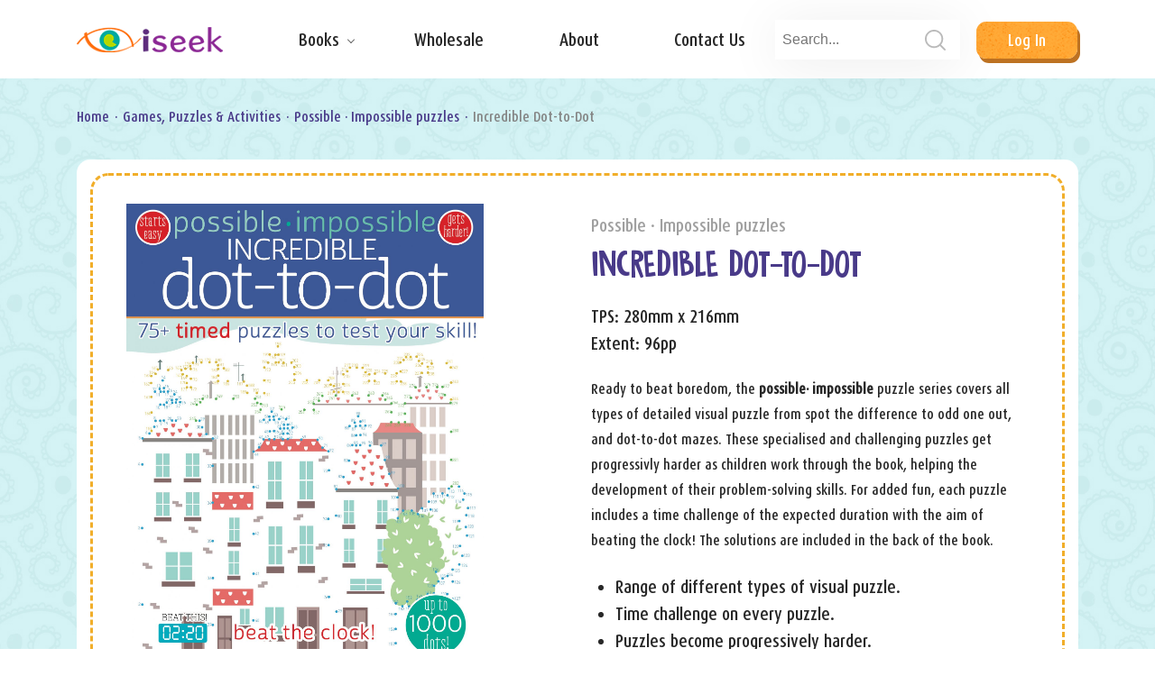

--- FILE ---
content_type: text/html; charset=UTF-8
request_url: https://iseekcreative.com/incredible-dot-to-dot/
body_size: 8736
content:
<!doctype html>
<html lang="en-US">

<head>
    <meta charset="UTF-8">
    <meta name="viewport" content="width=device-width, initial-scale=1">
    <link rel="profile" href="https://gmpg.org/xfn/11">

    <meta name='robots' content='index, follow, max-image-preview:large, max-snippet:-1, max-video-preview:-1' />

	<!-- This site is optimized with the Yoast SEO plugin v26.3 - https://yoast.com/wordpress/plugins/seo/ -->
	<title>Incredible Dot-to-Dot - iseek</title>
	<link rel="canonical" href="https://iseekcreative.com/incredible-dot-to-dot/" />
	<meta property="og:locale" content="en_US" />
	<meta property="og:type" content="article" />
	<meta property="og:title" content="Incredible Dot-to-Dot - iseek" />
	<meta property="og:description" content="Ready to beat boredom, the possible· impossible puzzle series covers all types of detailed visual puzzle [&hellip;]" />
	<meta property="og:url" content="https://iseekcreative.com/incredible-dot-to-dot/" />
	<meta property="og:site_name" content="iseek" />
	<meta property="article:published_time" content="2022-07-08T07:08:04+00:00" />
	<meta property="article:modified_time" content="2022-07-08T07:08:06+00:00" />
	<meta property="og:image" content="https://iseekcreative.com/wp-content/uploads/2022/07/incredible_dot_to_dot_CVR-copy-scaled.jpeg" />
	<meta property="og:image:width" content="1971" />
	<meta property="og:image:height" content="2560" />
	<meta property="og:image:type" content="image/jpeg" />
	<meta name="author" content="iseek_admin" />
	<meta name="twitter:card" content="summary_large_image" />
	<meta name="twitter:label1" content="Written by" />
	<meta name="twitter:data1" content="iseek_admin" />
	<meta name="twitter:label2" content="Est. reading time" />
	<meta name="twitter:data2" content="1 minute" />
	<script type="application/ld+json" class="yoast-schema-graph">{"@context":"https://schema.org","@graph":[{"@type":"Article","@id":"https://iseekcreative.com/incredible-dot-to-dot/#article","isPartOf":{"@id":"https://iseekcreative.com/incredible-dot-to-dot/"},"author":{"name":"iseek_admin","@id":"https://iseekcreative.com/#/schema/person/3fada44acf483aff37b92b7d9cd0cb89"},"headline":"Incredible Dot-to-Dot","datePublished":"2022-07-08T07:08:04+00:00","dateModified":"2022-07-08T07:08:06+00:00","mainEntityOfPage":{"@id":"https://iseekcreative.com/incredible-dot-to-dot/"},"wordCount":112,"commentCount":0,"publisher":{"@id":"https://iseekcreative.com/#organization"},"image":{"@id":"https://iseekcreative.com/incredible-dot-to-dot/#primaryimage"},"thumbnailUrl":"https://iseekcreative.com/wp-content/uploads/2022/07/incredible_dot_to_dot_CVR-copy-scaled.jpeg","articleSection":["Possible · Impossible puzzles"],"inLanguage":"en-US","potentialAction":[{"@type":"CommentAction","name":"Comment","target":["https://iseekcreative.com/incredible-dot-to-dot/#respond"]}]},{"@type":"WebPage","@id":"https://iseekcreative.com/incredible-dot-to-dot/","url":"https://iseekcreative.com/incredible-dot-to-dot/","name":"Incredible Dot-to-Dot - iseek","isPartOf":{"@id":"https://iseekcreative.com/#website"},"primaryImageOfPage":{"@id":"https://iseekcreative.com/incredible-dot-to-dot/#primaryimage"},"image":{"@id":"https://iseekcreative.com/incredible-dot-to-dot/#primaryimage"},"thumbnailUrl":"https://iseekcreative.com/wp-content/uploads/2022/07/incredible_dot_to_dot_CVR-copy-scaled.jpeg","datePublished":"2022-07-08T07:08:04+00:00","dateModified":"2022-07-08T07:08:06+00:00","breadcrumb":{"@id":"https://iseekcreative.com/incredible-dot-to-dot/#breadcrumb"},"inLanguage":"en-US","potentialAction":[{"@type":"ReadAction","target":["https://iseekcreative.com/incredible-dot-to-dot/"]}]},{"@type":"ImageObject","inLanguage":"en-US","@id":"https://iseekcreative.com/incredible-dot-to-dot/#primaryimage","url":"https://iseekcreative.com/wp-content/uploads/2022/07/incredible_dot_to_dot_CVR-copy-scaled.jpeg","contentUrl":"https://iseekcreative.com/wp-content/uploads/2022/07/incredible_dot_to_dot_CVR-copy-scaled.jpeg","width":1971,"height":2560},{"@type":"BreadcrumbList","@id":"https://iseekcreative.com/incredible-dot-to-dot/#breadcrumb","itemListElement":[{"@type":"ListItem","position":1,"name":"Home","item":"https://iseekcreative.com/"},{"@type":"ListItem","position":2,"name":"Incredible Dot-to-Dot"}]},{"@type":"WebSite","@id":"https://iseekcreative.com/#website","url":"https://iseekcreative.com/","name":"iseek","description":"Entertaining and interactive children’s books","publisher":{"@id":"https://iseekcreative.com/#organization"},"potentialAction":[{"@type":"SearchAction","target":{"@type":"EntryPoint","urlTemplate":"https://iseekcreative.com/?s={search_term_string}"},"query-input":{"@type":"PropertyValueSpecification","valueRequired":true,"valueName":"search_term_string"}}],"inLanguage":"en-US"},{"@type":"Organization","@id":"https://iseekcreative.com/#organization","name":"iseek","url":"https://iseekcreative.com/","logo":{"@type":"ImageObject","inLanguage":"en-US","@id":"https://iseekcreative.com/#/schema/logo/image/","url":"https://iseekcreative.com/wp-content/uploads/2021/10/logo.png","contentUrl":"https://iseekcreative.com/wp-content/uploads/2021/10/logo.png","width":162,"height":28,"caption":"iseek"},"image":{"@id":"https://iseekcreative.com/#/schema/logo/image/"}},{"@type":"Person","@id":"https://iseekcreative.com/#/schema/person/3fada44acf483aff37b92b7d9cd0cb89","name":"iseek_admin","image":{"@type":"ImageObject","inLanguage":"en-US","@id":"https://iseekcreative.com/#/schema/person/image/","url":"https://secure.gravatar.com/avatar/1c0f87c2c06ecadecfebcff56c5ed845a62c1477c6fce5d651e14f83c5f803f8?s=96&d=mm&r=g","contentUrl":"https://secure.gravatar.com/avatar/1c0f87c2c06ecadecfebcff56c5ed845a62c1477c6fce5d651e14f83c5f803f8?s=96&d=mm&r=g","caption":"iseek_admin"},"sameAs":["https://iseekcreative.com"],"url":"https://iseekcreative.com/author/iseek_admin/"}]}</script>
	<!-- / Yoast SEO plugin. -->


<link rel='dns-prefetch' href='//code.jquery.com' />
<link rel="alternate" type="application/rss+xml" title="iseek &raquo; Feed" href="https://iseekcreative.com/feed/" />
<link rel="alternate" type="application/rss+xml" title="iseek &raquo; Comments Feed" href="https://iseekcreative.com/comments/feed/" />
<link rel="alternate" type="application/rss+xml" title="iseek &raquo; Incredible Dot-to-Dot Comments Feed" href="https://iseekcreative.com/incredible-dot-to-dot/feed/" />
<link rel="alternate" title="oEmbed (JSON)" type="application/json+oembed" href="https://iseekcreative.com/wp-json/oembed/1.0/embed?url=https%3A%2F%2Fiseekcreative.com%2Fincredible-dot-to-dot%2F" />
<link rel="alternate" title="oEmbed (XML)" type="text/xml+oembed" href="https://iseekcreative.com/wp-json/oembed/1.0/embed?url=https%3A%2F%2Fiseekcreative.com%2Fincredible-dot-to-dot%2F&#038;format=xml" />
<style id='wp-img-auto-sizes-contain-inline-css'>
img:is([sizes=auto i],[sizes^="auto," i]){contain-intrinsic-size:3000px 1500px}
/*# sourceURL=wp-img-auto-sizes-contain-inline-css */
</style>
<style id='wp-emoji-styles-inline-css'>

	img.wp-smiley, img.emoji {
		display: inline !important;
		border: none !important;
		box-shadow: none !important;
		height: 1em !important;
		width: 1em !important;
		margin: 0 0.07em !important;
		vertical-align: -0.1em !important;
		background: none !important;
		padding: 0 !important;
	}
/*# sourceURL=wp-emoji-styles-inline-css */
</style>
<style id='wp-block-library-inline-css'>
:root{--wp-block-synced-color:#7a00df;--wp-block-synced-color--rgb:122,0,223;--wp-bound-block-color:var(--wp-block-synced-color);--wp-editor-canvas-background:#ddd;--wp-admin-theme-color:#007cba;--wp-admin-theme-color--rgb:0,124,186;--wp-admin-theme-color-darker-10:#006ba1;--wp-admin-theme-color-darker-10--rgb:0,107,160.5;--wp-admin-theme-color-darker-20:#005a87;--wp-admin-theme-color-darker-20--rgb:0,90,135;--wp-admin-border-width-focus:2px}@media (min-resolution:192dpi){:root{--wp-admin-border-width-focus:1.5px}}.wp-element-button{cursor:pointer}:root .has-very-light-gray-background-color{background-color:#eee}:root .has-very-dark-gray-background-color{background-color:#313131}:root .has-very-light-gray-color{color:#eee}:root .has-very-dark-gray-color{color:#313131}:root .has-vivid-green-cyan-to-vivid-cyan-blue-gradient-background{background:linear-gradient(135deg,#00d084,#0693e3)}:root .has-purple-crush-gradient-background{background:linear-gradient(135deg,#34e2e4,#4721fb 50%,#ab1dfe)}:root .has-hazy-dawn-gradient-background{background:linear-gradient(135deg,#faaca8,#dad0ec)}:root .has-subdued-olive-gradient-background{background:linear-gradient(135deg,#fafae1,#67a671)}:root .has-atomic-cream-gradient-background{background:linear-gradient(135deg,#fdd79a,#004a59)}:root .has-nightshade-gradient-background{background:linear-gradient(135deg,#330968,#31cdcf)}:root .has-midnight-gradient-background{background:linear-gradient(135deg,#020381,#2874fc)}:root{--wp--preset--font-size--normal:16px;--wp--preset--font-size--huge:42px}.has-regular-font-size{font-size:1em}.has-larger-font-size{font-size:2.625em}.has-normal-font-size{font-size:var(--wp--preset--font-size--normal)}.has-huge-font-size{font-size:var(--wp--preset--font-size--huge)}.has-text-align-center{text-align:center}.has-text-align-left{text-align:left}.has-text-align-right{text-align:right}.has-fit-text{white-space:nowrap!important}#end-resizable-editor-section{display:none}.aligncenter{clear:both}.items-justified-left{justify-content:flex-start}.items-justified-center{justify-content:center}.items-justified-right{justify-content:flex-end}.items-justified-space-between{justify-content:space-between}.screen-reader-text{border:0;clip-path:inset(50%);height:1px;margin:-1px;overflow:hidden;padding:0;position:absolute;width:1px;word-wrap:normal!important}.screen-reader-text:focus{background-color:#ddd;clip-path:none;color:#444;display:block;font-size:1em;height:auto;left:5px;line-height:normal;padding:15px 23px 14px;text-decoration:none;top:5px;width:auto;z-index:100000}html :where(.has-border-color){border-style:solid}html :where([style*=border-top-color]){border-top-style:solid}html :where([style*=border-right-color]){border-right-style:solid}html :where([style*=border-bottom-color]){border-bottom-style:solid}html :where([style*=border-left-color]){border-left-style:solid}html :where([style*=border-width]){border-style:solid}html :where([style*=border-top-width]){border-top-style:solid}html :where([style*=border-right-width]){border-right-style:solid}html :where([style*=border-bottom-width]){border-bottom-style:solid}html :where([style*=border-left-width]){border-left-style:solid}html :where(img[class*=wp-image-]){height:auto;max-width:100%}:where(figure){margin:0 0 1em}html :where(.is-position-sticky){--wp-admin--admin-bar--position-offset:var(--wp-admin--admin-bar--height,0px)}@media screen and (max-width:600px){html :where(.is-position-sticky){--wp-admin--admin-bar--position-offset:0px}}

/*# sourceURL=wp-block-library-inline-css */
</style><style id='global-styles-inline-css'>
:root{--wp--preset--aspect-ratio--square: 1;--wp--preset--aspect-ratio--4-3: 4/3;--wp--preset--aspect-ratio--3-4: 3/4;--wp--preset--aspect-ratio--3-2: 3/2;--wp--preset--aspect-ratio--2-3: 2/3;--wp--preset--aspect-ratio--16-9: 16/9;--wp--preset--aspect-ratio--9-16: 9/16;--wp--preset--color--black: #000000;--wp--preset--color--cyan-bluish-gray: #abb8c3;--wp--preset--color--white: #ffffff;--wp--preset--color--pale-pink: #f78da7;--wp--preset--color--vivid-red: #cf2e2e;--wp--preset--color--luminous-vivid-orange: #ff6900;--wp--preset--color--luminous-vivid-amber: #fcb900;--wp--preset--color--light-green-cyan: #7bdcb5;--wp--preset--color--vivid-green-cyan: #00d084;--wp--preset--color--pale-cyan-blue: #8ed1fc;--wp--preset--color--vivid-cyan-blue: #0693e3;--wp--preset--color--vivid-purple: #9b51e0;--wp--preset--gradient--vivid-cyan-blue-to-vivid-purple: linear-gradient(135deg,rgb(6,147,227) 0%,rgb(155,81,224) 100%);--wp--preset--gradient--light-green-cyan-to-vivid-green-cyan: linear-gradient(135deg,rgb(122,220,180) 0%,rgb(0,208,130) 100%);--wp--preset--gradient--luminous-vivid-amber-to-luminous-vivid-orange: linear-gradient(135deg,rgb(252,185,0) 0%,rgb(255,105,0) 100%);--wp--preset--gradient--luminous-vivid-orange-to-vivid-red: linear-gradient(135deg,rgb(255,105,0) 0%,rgb(207,46,46) 100%);--wp--preset--gradient--very-light-gray-to-cyan-bluish-gray: linear-gradient(135deg,rgb(238,238,238) 0%,rgb(169,184,195) 100%);--wp--preset--gradient--cool-to-warm-spectrum: linear-gradient(135deg,rgb(74,234,220) 0%,rgb(151,120,209) 20%,rgb(207,42,186) 40%,rgb(238,44,130) 60%,rgb(251,105,98) 80%,rgb(254,248,76) 100%);--wp--preset--gradient--blush-light-purple: linear-gradient(135deg,rgb(255,206,236) 0%,rgb(152,150,240) 100%);--wp--preset--gradient--blush-bordeaux: linear-gradient(135deg,rgb(254,205,165) 0%,rgb(254,45,45) 50%,rgb(107,0,62) 100%);--wp--preset--gradient--luminous-dusk: linear-gradient(135deg,rgb(255,203,112) 0%,rgb(199,81,192) 50%,rgb(65,88,208) 100%);--wp--preset--gradient--pale-ocean: linear-gradient(135deg,rgb(255,245,203) 0%,rgb(182,227,212) 50%,rgb(51,167,181) 100%);--wp--preset--gradient--electric-grass: linear-gradient(135deg,rgb(202,248,128) 0%,rgb(113,206,126) 100%);--wp--preset--gradient--midnight: linear-gradient(135deg,rgb(2,3,129) 0%,rgb(40,116,252) 100%);--wp--preset--font-size--small: 13px;--wp--preset--font-size--medium: 20px;--wp--preset--font-size--large: 36px;--wp--preset--font-size--x-large: 42px;--wp--preset--spacing--20: 0.44rem;--wp--preset--spacing--30: 0.67rem;--wp--preset--spacing--40: 1rem;--wp--preset--spacing--50: 1.5rem;--wp--preset--spacing--60: 2.25rem;--wp--preset--spacing--70: 3.38rem;--wp--preset--spacing--80: 5.06rem;--wp--preset--shadow--natural: 6px 6px 9px rgba(0, 0, 0, 0.2);--wp--preset--shadow--deep: 12px 12px 50px rgba(0, 0, 0, 0.4);--wp--preset--shadow--sharp: 6px 6px 0px rgba(0, 0, 0, 0.2);--wp--preset--shadow--outlined: 6px 6px 0px -3px rgb(255, 255, 255), 6px 6px rgb(0, 0, 0);--wp--preset--shadow--crisp: 6px 6px 0px rgb(0, 0, 0);}:where(.is-layout-flex){gap: 0.5em;}:where(.is-layout-grid){gap: 0.5em;}body .is-layout-flex{display: flex;}.is-layout-flex{flex-wrap: wrap;align-items: center;}.is-layout-flex > :is(*, div){margin: 0;}body .is-layout-grid{display: grid;}.is-layout-grid > :is(*, div){margin: 0;}:where(.wp-block-columns.is-layout-flex){gap: 2em;}:where(.wp-block-columns.is-layout-grid){gap: 2em;}:where(.wp-block-post-template.is-layout-flex){gap: 1.25em;}:where(.wp-block-post-template.is-layout-grid){gap: 1.25em;}.has-black-color{color: var(--wp--preset--color--black) !important;}.has-cyan-bluish-gray-color{color: var(--wp--preset--color--cyan-bluish-gray) !important;}.has-white-color{color: var(--wp--preset--color--white) !important;}.has-pale-pink-color{color: var(--wp--preset--color--pale-pink) !important;}.has-vivid-red-color{color: var(--wp--preset--color--vivid-red) !important;}.has-luminous-vivid-orange-color{color: var(--wp--preset--color--luminous-vivid-orange) !important;}.has-luminous-vivid-amber-color{color: var(--wp--preset--color--luminous-vivid-amber) !important;}.has-light-green-cyan-color{color: var(--wp--preset--color--light-green-cyan) !important;}.has-vivid-green-cyan-color{color: var(--wp--preset--color--vivid-green-cyan) !important;}.has-pale-cyan-blue-color{color: var(--wp--preset--color--pale-cyan-blue) !important;}.has-vivid-cyan-blue-color{color: var(--wp--preset--color--vivid-cyan-blue) !important;}.has-vivid-purple-color{color: var(--wp--preset--color--vivid-purple) !important;}.has-black-background-color{background-color: var(--wp--preset--color--black) !important;}.has-cyan-bluish-gray-background-color{background-color: var(--wp--preset--color--cyan-bluish-gray) !important;}.has-white-background-color{background-color: var(--wp--preset--color--white) !important;}.has-pale-pink-background-color{background-color: var(--wp--preset--color--pale-pink) !important;}.has-vivid-red-background-color{background-color: var(--wp--preset--color--vivid-red) !important;}.has-luminous-vivid-orange-background-color{background-color: var(--wp--preset--color--luminous-vivid-orange) !important;}.has-luminous-vivid-amber-background-color{background-color: var(--wp--preset--color--luminous-vivid-amber) !important;}.has-light-green-cyan-background-color{background-color: var(--wp--preset--color--light-green-cyan) !important;}.has-vivid-green-cyan-background-color{background-color: var(--wp--preset--color--vivid-green-cyan) !important;}.has-pale-cyan-blue-background-color{background-color: var(--wp--preset--color--pale-cyan-blue) !important;}.has-vivid-cyan-blue-background-color{background-color: var(--wp--preset--color--vivid-cyan-blue) !important;}.has-vivid-purple-background-color{background-color: var(--wp--preset--color--vivid-purple) !important;}.has-black-border-color{border-color: var(--wp--preset--color--black) !important;}.has-cyan-bluish-gray-border-color{border-color: var(--wp--preset--color--cyan-bluish-gray) !important;}.has-white-border-color{border-color: var(--wp--preset--color--white) !important;}.has-pale-pink-border-color{border-color: var(--wp--preset--color--pale-pink) !important;}.has-vivid-red-border-color{border-color: var(--wp--preset--color--vivid-red) !important;}.has-luminous-vivid-orange-border-color{border-color: var(--wp--preset--color--luminous-vivid-orange) !important;}.has-luminous-vivid-amber-border-color{border-color: var(--wp--preset--color--luminous-vivid-amber) !important;}.has-light-green-cyan-border-color{border-color: var(--wp--preset--color--light-green-cyan) !important;}.has-vivid-green-cyan-border-color{border-color: var(--wp--preset--color--vivid-green-cyan) !important;}.has-pale-cyan-blue-border-color{border-color: var(--wp--preset--color--pale-cyan-blue) !important;}.has-vivid-cyan-blue-border-color{border-color: var(--wp--preset--color--vivid-cyan-blue) !important;}.has-vivid-purple-border-color{border-color: var(--wp--preset--color--vivid-purple) !important;}.has-vivid-cyan-blue-to-vivid-purple-gradient-background{background: var(--wp--preset--gradient--vivid-cyan-blue-to-vivid-purple) !important;}.has-light-green-cyan-to-vivid-green-cyan-gradient-background{background: var(--wp--preset--gradient--light-green-cyan-to-vivid-green-cyan) !important;}.has-luminous-vivid-amber-to-luminous-vivid-orange-gradient-background{background: var(--wp--preset--gradient--luminous-vivid-amber-to-luminous-vivid-orange) !important;}.has-luminous-vivid-orange-to-vivid-red-gradient-background{background: var(--wp--preset--gradient--luminous-vivid-orange-to-vivid-red) !important;}.has-very-light-gray-to-cyan-bluish-gray-gradient-background{background: var(--wp--preset--gradient--very-light-gray-to-cyan-bluish-gray) !important;}.has-cool-to-warm-spectrum-gradient-background{background: var(--wp--preset--gradient--cool-to-warm-spectrum) !important;}.has-blush-light-purple-gradient-background{background: var(--wp--preset--gradient--blush-light-purple) !important;}.has-blush-bordeaux-gradient-background{background: var(--wp--preset--gradient--blush-bordeaux) !important;}.has-luminous-dusk-gradient-background{background: var(--wp--preset--gradient--luminous-dusk) !important;}.has-pale-ocean-gradient-background{background: var(--wp--preset--gradient--pale-ocean) !important;}.has-electric-grass-gradient-background{background: var(--wp--preset--gradient--electric-grass) !important;}.has-midnight-gradient-background{background: var(--wp--preset--gradient--midnight) !important;}.has-small-font-size{font-size: var(--wp--preset--font-size--small) !important;}.has-medium-font-size{font-size: var(--wp--preset--font-size--medium) !important;}.has-large-font-size{font-size: var(--wp--preset--font-size--large) !important;}.has-x-large-font-size{font-size: var(--wp--preset--font-size--x-large) !important;}
/*# sourceURL=global-styles-inline-css */
</style>

<style id='classic-theme-styles-inline-css'>
/*! This file is auto-generated */
.wp-block-button__link{color:#fff;background-color:#32373c;border-radius:9999px;box-shadow:none;text-decoration:none;padding:calc(.667em + 2px) calc(1.333em + 2px);font-size:1.125em}.wp-block-file__button{background:#32373c;color:#fff;text-decoration:none}
/*# sourceURL=/wp-includes/css/classic-themes.min.css */
</style>
<link rel='stylesheet' id='contact-form-7-css' href='https://iseekcreative.com/wp-content/plugins/contact-form-7/includes/css/styles.css?ver=6.1.3' media='all' />
<link rel='stylesheet' id='iseek-style-css' href='https://iseekcreative.com/wp-content/themes/iseek/style.css?ver=1.0.0' media='all' />
<link rel='stylesheet' id='nice-select-css' href='https://iseekcreative.com/wp-content/themes/iseek/css/nice-select.css?ver=1.0.0' media='all' />
<link rel='stylesheet' id='slick-theme-css' href='https://iseekcreative.com/wp-content/themes/iseek/slick/slick-theme.css?ver=1.0.0' media='all' />
<link rel='stylesheet' id='slick-css' href='https://iseekcreative.com/wp-content/themes/iseek/slick/slick.css?ver=1.0.0' media='all' />
<link rel='stylesheet' id='main-style-css' href='https://iseekcreative.com/wp-content/themes/iseek/css/main.css?ver=1.0.0' media='all' />
<link rel='stylesheet' id='custom-style-css' href='https://iseekcreative.com/wp-content/themes/iseek/css/custom.css?ver=1.0.0' media='all' />
<link rel="https://api.w.org/" href="https://iseekcreative.com/wp-json/" /><link rel="alternate" title="JSON" type="application/json" href="https://iseekcreative.com/wp-json/wp/v2/posts/2742" /><link rel="EditURI" type="application/rsd+xml" title="RSD" href="https://iseekcreative.com/xmlrpc.php?rsd" />
<meta name="generator" content="WordPress 6.9" />
<link rel='shortlink' href='https://iseekcreative.com/?p=2742' />
<meta name="cdp-version" content="1.5.0" /><link rel="pingback" href="https://iseekcreative.com/xmlrpc.php"><style>.recentcomments a{display:inline !important;padding:0 !important;margin:0 !important;}</style><link rel="icon" href="https://iseekcreative.com/wp-content/uploads/2021/10/favicon.png" sizes="32x32" />
<link rel="icon" href="https://iseekcreative.com/wp-content/uploads/2021/10/favicon.png" sizes="192x192" />
<link rel="apple-touch-icon" href="https://iseekcreative.com/wp-content/uploads/2021/10/favicon.png" />
<meta name="msapplication-TileImage" content="https://iseekcreative.com/wp-content/uploads/2021/10/favicon.png" />
</head>

<body class="wp-singular post-template-default single single-post postid-2742 single-format-standard wp-custom-logo wp-theme-iseek">
        <div id="page" class="main site">


        <header class="header">
            <div class="container">
                <div class="header__inner">
                    <div class="header__logo">

                        <a href="https://iseekcreative.com/" class="custom-logo-link" rel="home"><img width="162" height="28" src="https://iseekcreative.com/wp-content/uploads/2021/10/logo.png" class="custom-logo" alt="iseek" decoding="async" /></a>
                    </div>
                    <div class="header-nav" data-scroll-lock-scrollable>

                    <ul id="menu__list" class="menu__list"><li id="menu-item-30" class="dropdown menu-item menu-item-type-custom menu-item-object-custom menu-item-has-children menu-item-30"><a href="#">Books</a>
<ul class="sub-menu">
	<li id="menu-item-572" class="menu-item menu-item-type-taxonomy menu-item-object-category menu-item-572"><a href="https://iseekcreative.com/category/make-do/">Make &amp; Do</a></li>
	<li id="menu-item-601" class="menu-item menu-item-type-taxonomy menu-item-object-category menu-item-601"><a href="https://iseekcreative.com/category/board-books/">Board Books</a></li>
	<li id="menu-item-602" class="menu-item menu-item-type-taxonomy menu-item-object-category menu-item-602"><a href="https://iseekcreative.com/category/learning-fun/">Learning Fun</a></li>
	<li id="menu-item-2569" class="menu-item menu-item-type-taxonomy menu-item-object-category current-post-ancestor menu-item-2569"><a href="https://iseekcreative.com/category/games-puzzles-activities-catalogue-p-65/">Games, Puzzles &amp; Activities</a></li>
	<li id="menu-item-604" class="menu-item menu-item-type-taxonomy menu-item-object-category menu-item-604"><a href="https://iseekcreative.com/category/scratch-art-catalogue-p-69/">Scratch Art</a></li>
	<li id="menu-item-605" class="menu-item menu-item-type-taxonomy menu-item-object-category menu-item-605"><a href="https://iseekcreative.com/category/wipeclean-catalogue-p-91/">Wipe clean</a></li>
	<li id="menu-item-606" class="menu-item menu-item-type-taxonomy menu-item-object-category menu-item-606"><a href="https://iseekcreative.com/category/information-books-catalogue-p-102/">Information Books</a></li>
	<li id="menu-item-607" class="menu-item menu-item-type-taxonomy menu-item-object-category menu-item-607"><a href="https://iseekcreative.com/category/pop-up-novelty-catalogue-p-106/">Pop-Up &amp; Novelty</a></li>
	<li id="menu-item-608" class="menu-item menu-item-type-taxonomy menu-item-object-category menu-item-608"><a href="https://iseekcreative.com/category/art-soul-catalogue-p-111/">Art &amp; Soul</a></li>
	<li id="menu-item-4691" class="menu-item menu-item-type-taxonomy menu-item-object-category menu-item-4691"><a href="https://iseekcreative.com/category/foil-art/">Foil Art</a></li>
	<li id="menu-item-610" class="menu-item menu-item-type-taxonomy menu-item-object-category menu-item-610"><a href="https://iseekcreative.com/category/gift-catalogue-p-121/">Gifts</a></li>
	<li id="menu-item-611" class="menu-item menu-item-type-taxonomy menu-item-object-category menu-item-611"><a href="https://iseekcreative.com/category/licensed-catalogue-p-130/">Licensed</a></li>
</ul>
</li>
<li id="menu-item-29" class="menu-item menu-item-type-post_type menu-item-object-page menu-item-29"><a href="https://iseekcreative.com/wholesale/">Wholesale</a></li>
<li id="menu-item-28" class="menu-item menu-item-type-post_type menu-item-object-page menu-item-28"><a href="https://iseekcreative.com/about/">About</a></li>
<li id="menu-item-27" class="menu-item menu-item-type-post_type menu-item-object-page menu-item-27"><a href="https://iseekcreative.com/contact/">Contact Us</a></li>
</ul>
                    </div>
                    
                    <div class="header__btn js-menu-btn">

                        <form class="header__search" action="https://iseekcreative.com/" method="get" role="search">
  <input class="active" type="text" name="s" value="" id="s"
    placeholder="Search...">
  <button type="submit">
    <img src="https://iseekcreative.com/wp-content/themes/iseek/img/search.svg" alt="submit">
  </button>
</form>

                        <div class="btn">
                            <a class="grow_spin" href="#">Log in</a>
                        </div>
                    </div>

                    <div class="nav-toggle">
                        <span class="bar-top"></span>
                        <span class="bar-mid"></span>
                        <span class="bar-bot"></span>
                    </div>


                </div>


            </div>

        </header>
	<main id="primary" class="site-main">

		
<main id="primary" class="site-main">

  <section class="section__make page__about section__titles section__titles-one">

    <div class="container">

      <div class='row'>
        <div class='col-12'>
          <ul class="breadcrumbs page_nav" itemscope itemtype="http://schema.org/BreadcrumbList"><span itemprop="itemListElement" itemscope itemtype="http://schema.org/ListItem"><a class="breadcrumbs__link" href="https://iseekcreative.com/" itemprop="item"><span itemprop="name">Home</span></a><meta itemprop="position" content="1" /></span></li><span class="breadcrumbs__separator"> · </span><span itemprop="itemListElement" itemscope itemtype="http://schema.org/ListItem"><a class="breadcrumbs__link" href="https://iseekcreative.com/category/games-puzzles-activities-catalogue-p-65/" itemprop="item"><span itemprop="name">Games, Puzzles &amp; Activities</span></a><meta itemprop="position" content="2" /></span></li><span class="breadcrumbs__separator"> · </span><span itemprop="itemListElement" itemscope itemtype="http://schema.org/ListItem"><a class="breadcrumbs__link" href="https://iseekcreative.com/category/games-puzzles-activities-catalogue-p-65/possible-impossible-puzzles/" itemprop="item"><span itemprop="name">Possible · Impossible puzzles</span></a><meta itemprop="position" content="3" /></span></li><span class="breadcrumbs__separator"> · </span><span class="breadcrumbs__current">Incredible Dot-to-Dot</span></ul><!-- .breadcrumbs -->        </div>
      </div>



      <div class="about__wrap">

        <div class="row about__content">

          <div class="col-12 col-lg-5 ">

            <div class="title__one_img">

              <img width="1971" height="2560" src="https://iseekcreative.com/wp-content/uploads/2022/07/incredible_dot_to_dot_CVR-copy-scaled.jpeg" class="attachment-full size-full wp-post-image" alt="" decoding="async" fetchpriority="high" srcset="https://iseekcreative.com/wp-content/uploads/2022/07/incredible_dot_to_dot_CVR-copy-scaled.jpeg 1971w, https://iseekcreative.com/wp-content/uploads/2022/07/incredible_dot_to_dot_CVR-copy-231x300.jpeg 231w, https://iseekcreative.com/wp-content/uploads/2022/07/incredible_dot_to_dot_CVR-copy-788x1024.jpeg 788w, https://iseekcreative.com/wp-content/uploads/2022/07/incredible_dot_to_dot_CVR-copy-768x998.jpeg 768w, https://iseekcreative.com/wp-content/uploads/2022/07/incredible_dot_to_dot_CVR-copy-1183x1536.jpeg 1183w, https://iseekcreative.com/wp-content/uploads/2022/07/incredible_dot_to_dot_CVR-copy-1577x2048.jpeg 1577w" sizes="(max-width: 1971px) 100vw, 1971px" />
            </div>

            <p class="product__number">2567</p>

          </div>


          <div class="col-12 col-lg-6 offset-lg-1">

            <div class="titles__one_text">

              <h4>Possible · Impossible puzzles</h4>
              <h2>Incredible Dot-to-Dot</h2>

              <div class="description__book">

                <p>TPS: 280mm x 216mm </p>

                <p> Extent: 96pp </p>

              </div>

              <p>Ready to beat boredom, the <strong>possible· impossible</strong> puzzle series covers all types of detailed visual puzzle from spot the difference to odd one out, and dot-to-dot mazes. These specialised and challenging puzzles get progressivly harder as children work through the book, helping the development of their problem-solving skills. For added fun, each puzzle includes a time challenge of the expected duration with the aim of beating the clock! The solutions are included in the back of the book.</p>
<ul>
<li>Range of different types of visual puzzle.</li>
<li>Time challenge on every puzzle.</li>
<li>Puzzles become progressively harder.</li>
<li>Develops problem-solving skills.</li>
<li>Highly detailed illustrations.</li>
<li>Also available as 32- page titles and as 192-page bind-ups.</li>
</ul>

              <div class="title__details d-flex">

                <div class="title__details_left">

                  <p>Written by:   </p>

                  <p>Illustrated by:  </p>

                </div>

                <div class="title__details_right">


                                    
                </div>

              </div>



              
              
            </div>

          </div>

        </div>

      </div>

    </div>

  </section>

  
      <section class="section__series_product section__other section__other_one">

        <div class="container">

          <div class='row'>

            <div class="col-12">
              <div class="section__title justify-content-center">
                <h2>Other books</h2>
                <h3>in this series</h3>
              </div>
            </div>

            
              <div class="col-12 col-lg-3 col-md-4 col-sm-6 d-flex justify-content-center">

                <a href="https://iseekcreative.com/search-find/" class="series__product_item">

                  <div class="series__product_image">

                    <img width="1090" height="1417" src="https://iseekcreative.com/wp-content/uploads/2022/07/0000_Possible_Impossibe_-Search_CAT_CVR3-copy.jpeg" class="attachment-full size-full wp-post-image" alt="" decoding="async" srcset="https://iseekcreative.com/wp-content/uploads/2022/07/0000_Possible_Impossibe_-Search_CAT_CVR3-copy.jpeg 1090w, https://iseekcreative.com/wp-content/uploads/2022/07/0000_Possible_Impossibe_-Search_CAT_CVR3-copy-231x300.jpeg 231w, https://iseekcreative.com/wp-content/uploads/2022/07/0000_Possible_Impossibe_-Search_CAT_CVR3-copy-788x1024.jpeg 788w, https://iseekcreative.com/wp-content/uploads/2022/07/0000_Possible_Impossibe_-Search_CAT_CVR3-copy-768x998.jpeg 768w" sizes="(max-width: 1090px) 100vw, 1090px" />
                  </div>

                  <h3>Search &#038; Find</h3>

                  <p class="product__number">3277</p>

                </a>

              </div>

            
              <div class="col-12 col-lg-3 col-md-4 col-sm-6 d-flex justify-content-center">

                <a href="https://iseekcreative.com/brain-games/" class="series__product_item">

                  <div class="series__product_image">

                    <img width="1093" height="1417" src="https://iseekcreative.com/wp-content/uploads/2022/07/CP-brain-games-2774-copy.jpeg" class="attachment-full size-full wp-post-image" alt="" decoding="async" srcset="https://iseekcreative.com/wp-content/uploads/2022/07/CP-brain-games-2774-copy.jpeg 1093w, https://iseekcreative.com/wp-content/uploads/2022/07/CP-brain-games-2774-copy-231x300.jpeg 231w, https://iseekcreative.com/wp-content/uploads/2022/07/CP-brain-games-2774-copy-790x1024.jpeg 790w, https://iseekcreative.com/wp-content/uploads/2022/07/CP-brain-games-2774-copy-768x996.jpeg 768w" sizes="(max-width: 1093px) 100vw, 1093px" />
                  </div>

                  <h3>Brain Games</h3>

                  <p class="product__number">2774</p>

                </a>

              </div>

            
              <div class="col-12 col-lg-3 col-md-4 col-sm-6 d-flex justify-content-center">

                <a href="https://iseekcreative.com/holiday-puzzles/" class="series__product_item">

                  <div class="series__product_image">

                    <img width="1090" height="1417" src="https://iseekcreative.com/wp-content/uploads/2022/07/2775_Holiday_Puzzles_CVR2-copy.jpeg" class="attachment-full size-full wp-post-image" alt="" decoding="async" loading="lazy" srcset="https://iseekcreative.com/wp-content/uploads/2022/07/2775_Holiday_Puzzles_CVR2-copy.jpeg 1090w, https://iseekcreative.com/wp-content/uploads/2022/07/2775_Holiday_Puzzles_CVR2-copy-231x300.jpeg 231w, https://iseekcreative.com/wp-content/uploads/2022/07/2775_Holiday_Puzzles_CVR2-copy-788x1024.jpeg 788w, https://iseekcreative.com/wp-content/uploads/2022/07/2775_Holiday_Puzzles_CVR2-copy-768x998.jpeg 768w" sizes="auto, (max-width: 1090px) 100vw, 1090px" />
                  </div>

                  <h3>Holiday Puzzles</h3>

                  <p class="product__number">2775</p>

                </a>

              </div>

            
              <div class="col-12 col-lg-3 col-md-4 col-sm-6 d-flex justify-content-center">

                <a href="https://iseekcreative.com/secret-codes-2/" class="series__product_item">

                  <div class="series__product_image">

                    <img width="1091" height="1417" src="https://iseekcreative.com/wp-content/uploads/2022/07/0000_secret_codes_CVR3-copy.jpeg" class="attachment-full size-full wp-post-image" alt="" decoding="async" loading="lazy" srcset="https://iseekcreative.com/wp-content/uploads/2022/07/0000_secret_codes_CVR3-copy.jpeg 1091w, https://iseekcreative.com/wp-content/uploads/2022/07/0000_secret_codes_CVR3-copy-231x300.jpeg 231w, https://iseekcreative.com/wp-content/uploads/2022/07/0000_secret_codes_CVR3-copy-788x1024.jpeg 788w, https://iseekcreative.com/wp-content/uploads/2022/07/0000_secret_codes_CVR3-copy-768x997.jpeg 768w" sizes="auto, (max-width: 1091px) 100vw, 1091px" />
                  </div>

                  <h3>Secret Codes</h3>

                  <p class="product__number">2714</p>

                </a>

              </div>

            
            
          </div>

        </div>

      </section>

  
</main><!-- #main -->


<footer class="footer">

	<div class="container revealator-slideup revealator-duration8 revealator-once">
		<div class="footer__top">

			<a href="https://iseekcreative.com/" class="custom-logo-link" rel="home"><img width="162" height="28" src="https://iseekcreative.com/wp-content/uploads/2021/10/logo.png" class="custom-logo" alt="iseek" decoding="async" /></a>
			<ul id="footer__nav" class="footer__nav"><li id="menu-item-39" class="menu-item menu-item-type-post_type menu-item-object-page menu-item-39"><a href="https://iseekcreative.com/privacy-policy/">Privacy Policy</a></li>
<li id="menu-item-43" class="menu-item menu-item-type-post_type menu-item-object-page menu-item-43"><a href="https://iseekcreative.com/terms-and-conditions/">Terms and Conditions</a></li>
</ul>

			
			<ul class="footer__social">

				
				<li>
					<a href="https://facebook.com">
						<img src="https://iseekcreative.com/wp-content/uploads/2021/10/facebook.svg" alt="">
					</a>
				</li>

				
				<li>
					<a href="https://instagram.com">
						<img src="https://iseekcreative.com/wp-content/uploads/2021/10/instagram.svg" alt="">
					</a>
				</li>

				
				<li>
					<a href="https://youtube.com">
						<img src="https://iseekcreative.com/wp-content/uploads/2021/10/youtube.svg" alt="">
					</a>
				</li>

				
			</ul>

			

		</div>
		<div class="row">
			<div class="col-12 col-md-12 col-lg-2">
				<div class="footer__center">
					<p>Entertaining and interactive children’s books </p>
				</div>
			</div>
		</div>
		<div class="row">
			<div class="col-12">
				<div class="footer__bottom">
					<p>© iSeek LTD</p>
					<p>Developed by <a href="https://webcapitan.com/en/">Webcapitan TEAM</a></p>
				</div>
			</div>
		</div>

	</div>

</footer>

</div><!-- #page -->

<script type="speculationrules">
{"prefetch":[{"source":"document","where":{"and":[{"href_matches":"/*"},{"not":{"href_matches":["/wp-*.php","/wp-admin/*","/wp-content/uploads/*","/wp-content/*","/wp-content/plugins/*","/wp-content/themes/iseek/*","/*\\?(.+)"]}},{"not":{"selector_matches":"a[rel~=\"nofollow\"]"}},{"not":{"selector_matches":".no-prefetch, .no-prefetch a"}}]},"eagerness":"conservative"}]}
</script>
<script src="https://iseekcreative.com/wp-includes/js/dist/hooks.min.js?ver=dd5603f07f9220ed27f1" id="wp-hooks-js"></script>
<script src="https://iseekcreative.com/wp-includes/js/dist/i18n.min.js?ver=c26c3dc7bed366793375" id="wp-i18n-js"></script>
<script id="wp-i18n-js-after">
wp.i18n.setLocaleData( { 'text direction\u0004ltr': [ 'ltr' ] } );
//# sourceURL=wp-i18n-js-after
</script>
<script src="https://iseekcreative.com/wp-content/plugins/contact-form-7/includes/swv/js/index.js?ver=6.1.3" id="swv-js"></script>
<script id="contact-form-7-js-before">
var wpcf7 = {
    "api": {
        "root": "https:\/\/iseekcreative.com\/wp-json\/",
        "namespace": "contact-form-7\/v1"
    },
    "cached": 1
};
//# sourceURL=contact-form-7-js-before
</script>
<script src="https://iseekcreative.com/wp-content/plugins/contact-form-7/includes/js/index.js?ver=6.1.3" id="contact-form-7-js"></script>
<script src="https://code.jquery.com/jquery-3.6.0.min.js" id="jquery-js"></script>
<script src="https://iseekcreative.com/wp-content/themes/iseek/js/navigation.js?ver=1.0.0" id="iseek-navigation-js"></script>
<script src="https://iseekcreative.com/wp-content/themes/iseek/slick/slick.min.js?ver=1.0.0" id="iseek-slick-js"></script>
<script src="https://iseekcreative.com/wp-content/themes/iseek/js/main.min.js?ver=1.0.0" id="iseek-main-js"></script>
<script src="https://iseekcreative.com/wp-content/themes/iseek/js/add.js?ver=1.0.0" id="iseek-adds-js"></script>
<script src="https://iseekcreative.com/wp-includes/js/comment-reply.min.js?ver=6.9" id="comment-reply-js" async data-wp-strategy="async" fetchpriority="low"></script>

<script defer src="https://static.cloudflareinsights.com/beacon.min.js/vcd15cbe7772f49c399c6a5babf22c1241717689176015" integrity="sha512-ZpsOmlRQV6y907TI0dKBHq9Md29nnaEIPlkf84rnaERnq6zvWvPUqr2ft8M1aS28oN72PdrCzSjY4U6VaAw1EQ==" data-cf-beacon='{"version":"2024.11.0","token":"535099d328844a66878b1c3d3bbdafed","r":1,"server_timing":{"name":{"cfCacheStatus":true,"cfEdge":true,"cfExtPri":true,"cfL4":true,"cfOrigin":true,"cfSpeedBrain":true},"location_startswith":null}}' crossorigin="anonymous"></script>
</body>

</html>
	</main><!-- #main -->


<!-- This website is like a Rocket, isn't it? Performance optimized by WP Rocket. Learn more: https://wp-rocket.me - Debug: cached@1765797335 -->

--- FILE ---
content_type: text/css; charset=utf-8
request_url: https://iseekcreative.com/wp-content/themes/iseek/css/custom.css?ver=1.0.0
body_size: 942
content:
/* asd */



.sub-menu {
  display: flex;
  transition: 0.2s;
  flex-direction: column;
  background-color: #fff;
  padding: 0 20px;
  transition: .2s;
  position: absolute;
  top: 100%;
  width: 100%;
  left: 0;
  height: 0;
  overflow: hidden;
  border-radius: 5px;
  z-index: 1;
}

.sub-menu.active {
  top: 0;
  align-items: center;
}

.sub-menu li {
  font-family: 'Open Sans', sans-serif;
  font-style: normal;
  font-weight: normal;
  font-size: 14px;
  line-height: 25px;
  text-transform: none;
}

.sub-menu:before {
  content: "";
  width: 0;
  height: 2px;
  position: absolute;
  top: 2px;
  left: 0;
  z-index: 1;
  background-color: #F7A70A;
  transition: .2s;
}

@media screen and (max-width: 991px) {
  .sub-menu.active {
    width: 100%;
  }

  .sub-menu li {
    font-size: 16px;
    padding: 15px 0;
  }
}


.menu-item:hover .sub-menu {
  padding: 18px 20px 25px 20px;
  height: auto;
  min-width: 160px;
  overflow: visible;
}
.menu-item:hover .sub-menu:before {
  width: 100%;
}

@media screen and (max-width: 991px) {
  .menu-item:hover .sub-menu {
      position: relative;
  }
}



.section__meeting .btn .grow_spin {
  width: 100%;
  padding: 15px;
  font-size: 20px;
  border-radius: 11px;
  background-image: url("../img/button-bg.png");
  box-shadow:3px 5px 0 0 rgba(89,30,88,1);
  
}

.section__meeting .btn .grow_spin::after {
  background:  #ff8a00;
}




.page_nav {
  display: flex;
  position: relative;
  margin-bottom: 35px;
  font-size: 16px;
    font-family: 'DaxCondensed', sans-serif;
    font-weight: 400;
}


  .breadcrumbs__current {
      color:  #848484;
    }

.breadcrumbs__separator {
      color: #493a89;
      padding: 0 6px;
    }



    .breadcrumbs__link{
      color: #493a89;
      text-decoration: none;
      transition: 0.2s;
      
    }

    .breadcrumbs__link:hover {
      color: rgba(189,114,34,1);
    }


    .menu__list>li:hover .sub-menu{
      min-width: max-content;
    }


    @media screen and (max-width: 991px) {
      .menu__list.active .sub-menu .menu-item {
        margin: 0;
        padding: 5px 0;
    }

    .header__inner{
      padding: 22px 0 21px;
      background-color: #fff;
    }
    .header{
      padding: 0;
    }
    }
    


.product_item_authors{

  height: 100%;
  display: flex;
  flex-direction: column;
  align-items: center;
  justify-content: space-between;

}

textarea{
  height: 120px;
}


.author__slider .series__product_item{
  height: auto;
}

.author__slider .slick-track{
  display: flex;
}


header .header__search  {
  background-color: transparent;
}

header .header__search input {
  width: 150px;
}

.header__search input {
  width: 100%;
  background-color: #fff;
}
.header__search {
  background-color: #fff;
}


.category .series__product_item {
  text-align: center;
  background-color: #FFF;
  border-radius: 10px;
  padding: 24px 30px 30px;
  margin-bottom: 0;
  height: 100%;
  display: flex;
  flex-direction: column;
  justify-content: space-between;
  align-items: center;
}

.title__one_img img {
  width: 100%;
}



.titles__one_text ul li {
  font-size: 20px;
  font-family: DaxCondensed,sans-serif;
  color: #282828;
  margin-bottom: 0;
}


.section__meeting .btn .grow_spin {
  width: 100%;
  padding: 15px;
  font-size: 20px;
  border-radius: 11px;
  background-image: url(../img/button-bg.png);
  box-shadow: 3px 5px 0 0 #591e58;
}


.btn .grow_spin {
  display: flex;
  align-items: center;
  justify-content: center;
  width: -webkit-fit-content;
  width: -moz-fit-content;
  width: fit-content;
  white-space: nowrap;
  padding: 7px 35px;
  background-image: url(../img/btn_orange.png);
  background-size: cover;
  background-repeat: no-repeat;
  transition: .2s;
  font-size: 18px;
  font-weight: 500;
  font-style: normal;
  color: #fff;
  border-radius: 11px;
  text-transform: capitalize;
  box-sizing: border-box;
  margin: 0;
  position: relative;
  z-index: 1;
  overflow: hidden;
  text-decoration: none;
  border: 0;
  box-shadow: 3px 5px 0 0 #bd7222
}


.modal-body .contact__form {
  width: 100%;
  margin: 0;
}



.modal-body.contact__form {
  width: 100%;
  margin: 0;
}


.modal-title{
  font-family: 'Butterfly Ball',sans-serif;
}

@media screen and (max-width: 991px){
  .header-nav.active .menu__list .menu-item {
    margin-bottom: 0px;
  }

}


.modal-body.contact__form .btn input[type=submit] {
width: 100%;
margin-top: 20px;
}


.navigation {
  background-image: url(../img/bg-about-sect.png);
    background-size: cover;
    background-repeat: no-repeat;
    background-position: center;
    border-radius: 22px;
}

.product_item-content h4{
  margin-bottom: 10px;
}

--- FILE ---
content_type: application/javascript; charset=utf-8
request_url: https://iseekcreative.com/wp-content/themes/iseek/js/add.js?ver=1.0.0
body_size: -46
content:

(function ($) {
  $(document).ready(function () {

    $('.meeting__form input').on('change', function () {
			let val = $(this).val()
			$('#meeting_btn').attr('data-meet', val);
			let dataMin = $(this).data('datefrom');
			let dataMax = $(this).data('dateto');


			console.log(dataMin, ' dataMin');
			console.log(dataMax, ' dataMax');
		});

		$('#meetingModal').on('show.bs.modal', function (event) {
			let city = '';
			let dataMin = '';
			let dataMax = '';
			let button = $(event.relatedTarget);
			city = $('.meeting__form input:checked').val();
			dataMin = $('.meeting__form input:checked').data('datefrom');
			dataMax = $('.meeting__form input:checked').data('dateto');



			console.log(dataMin, ' dataMin');
			console.log(dataMax, ' dataMax');
			let modal = $(this);

			modal.find($('.wpcf7-date-578')).attr('min', dataMin);
			modal.find($('.wpcf7-date-578')).attr('max', dataMax);

			modal.find('.modal-title .meet_at').text(city);
		});

});})(jQuery);